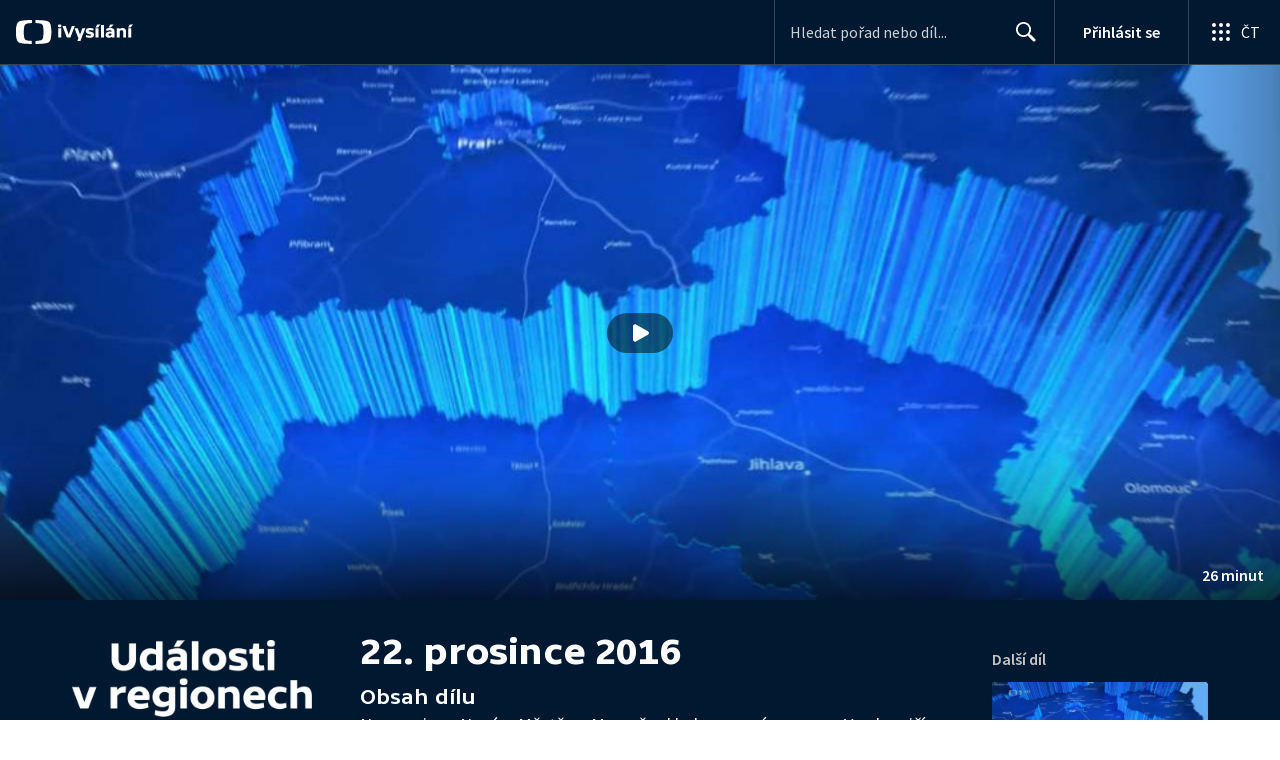

--- FILE ---
content_type: text/plain; charset=utf-8
request_url: https://events.getsitectrl.com/api/v1/events
body_size: 558
content:
{"id":"66f645b37f74c0d1","user_id":"66f645b37f7d08f7","time":1768873709053,"token":"1768873709.e67b0e260bf5de3b5612fc70c6e61dcb.f015f2dd5adbd13c46f111154a165141","geo":{"ip":"18.216.224.32","geopath":"147015:147763:220321:","geoname_id":4509177,"longitude":-83.0061,"latitude":39.9625,"postal_code":"43215","city":"Columbus","region":"Ohio","state_code":"OH","country":"United States","country_code":"US","timezone":"America/New_York"},"ua":{"platform":"Desktop","os":"Mac OS","os_family":"Mac OS X","os_version":"10.15.7","browser":"Other","browser_family":"ClaudeBot","browser_version":"1.0","device":"Spider","device_brand":"Spider","device_model":"Desktop"},"utm":{}}